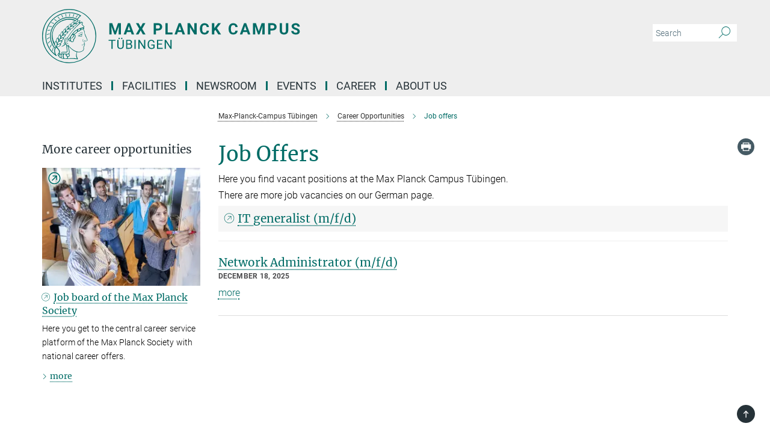

--- FILE ---
content_type: text/css
request_url: https://www.tuebingen.mpg.de/assets/responsive/headerstylesheets/tuempc-header-fb66db69b07d780e3c4caf3b8099f347df18335fa1c0e54057852e66040b7452.css
body_size: 955
content:
@media (min-width: 992px){body.tuempc:not(.mpg):not(.schools) #main_nav{margin:0px -15px 5px -15px;width:calc(100% + 30px);padding-right:0}body.tuempc:not(.mpg):not(.schools) #main_nav li.dropdown.mega-dropdown.clearfix{max-height:15px;padding-bottom:25px}body.tuempc:not(.mpg):not(.schools) #main_nav li.dropdown.mega-dropdown.clearfix .dropdown-menu{margin-top:14px}}body.tuempc:not(.mpg):not(.schools) .custom-print-header{content:url(/assets/institutes/headers/tuempc-desktop-de-94132e4d7730d0129c8f653c69d1e5fdceff9b1dc4f20da5232fddcf7dd09278.svg);display:block;width:100%;font-size:0}body.tuempc:not(.mpg):not(.schools) .custom-print-header::before{display:none}body.tuempc:not(.mpg):not(.schools) .custom-print-header.language-de{content:url(/assets/institutes/headers/tuempc-desktop-de-94132e4d7730d0129c8f653c69d1e5fdceff9b1dc4f20da5232fddcf7dd09278.svg)}body.tuempc:not(.mpg):not(.schools) .custom-print-header.language-dedep{content:url(/assets/institutes/headers/tuempc-desktop-dedep-94132e4d7730d0129c8f653c69d1e5fdceff9b1dc4f20da5232fddcf7dd09278.svg)}body.tuempc:not(.mpg):not(.schools) .custom-print-header.language-en{content:url(/assets/institutes/headers/tuempc-desktop-en-71486cc35fa530c75bde3f0af264bd0dc51133dc91179aa1c6325e6c2bde5535.svg)}body.tuempc:not(.mpg):not(.schools) .custom-print-header.language-endep{content:url(/assets/institutes/headers/tuempc-desktop-endep-71486cc35fa530c75bde3f0af264bd0dc51133dc91179aa1c6325e6c2bde5535.svg)}body.tuempc:not(.mpg):not(.schools) header.navbar .navbar-header a.navbar-brand{background-image:url(/assets/institutes/headers/tuempc-desktop-de-94132e4d7730d0129c8f653c69d1e5fdceff9b1dc4f20da5232fddcf7dd09278.svg);width:750px;height:90px;margin-bottom:25px;margin-top:15px;left:30px}body.tuempc:not(.mpg):not(.schools) header.navbar .navbar-header a.navbar-brand.language-de{background-image:url(/assets/institutes/headers/tuempc-desktop-de-94132e4d7730d0129c8f653c69d1e5fdceff9b1dc4f20da5232fddcf7dd09278.svg)}body.tuempc:not(.mpg):not(.schools) header.navbar .navbar-header a.navbar-brand.language-dedep{background-image:url(/assets/institutes/headers/tuempc-desktop-dedep-94132e4d7730d0129c8f653c69d1e5fdceff9b1dc4f20da5232fddcf7dd09278.svg)}@media (min-width: 768px){body.tuempc:not(.mpg):not(.schools) header.navbar .navbar-header a.navbar-brand.language-dedep{margin-bottom:45px}}body.tuempc:not(.mpg):not(.schools) header.navbar .navbar-header a.navbar-brand.language-en{background-image:url(/assets/institutes/headers/tuempc-desktop-en-71486cc35fa530c75bde3f0af264bd0dc51133dc91179aa1c6325e6c2bde5535.svg)}body.tuempc:not(.mpg):not(.schools) header.navbar .navbar-header a.navbar-brand.language-endep{background-image:url(/assets/institutes/headers/tuempc-desktop-endep-71486cc35fa530c75bde3f0af264bd0dc51133dc91179aa1c6325e6c2bde5535.svg)}@media (min-width: 768px){body.tuempc:not(.mpg):not(.schools) header.navbar .navbar-header a.navbar-brand.language-endep{margin-bottom:45px}}body.tuempc:not(.mpg):not(.schools) header.navbar .navbar-header a.navbar-brand::before{display:none}@media (max-width: 991px){body.tuempc:not(.mpg):not(.schools) header.navbar .navbar-header a.navbar-brand{margin-bottom:10px;background-image:url(/assets/institutes/headers/tuempc-desktop-de-94132e4d7730d0129c8f653c69d1e5fdceff9b1dc4f20da5232fddcf7dd09278.svg);height:78.0px;margin-bottom:20px;position:relative;width:650px;left:15px}body.tuempc:not(.mpg):not(.schools) header.navbar .navbar-header a.navbar-brand.language-de{background-image:url(/assets/institutes/headers/tuempc-desktop-de-94132e4d7730d0129c8f653c69d1e5fdceff9b1dc4f20da5232fddcf7dd09278.svg);height:78.0px}body.tuempc:not(.mpg):not(.schools) header.navbar .navbar-header a.navbar-brand.language-dedep{background-image:url(/assets/institutes/headers/tuempc-desktop-dedep-94132e4d7730d0129c8f653c69d1e5fdceff9b1dc4f20da5232fddcf7dd09278.svg);height:78.0px}body.tuempc:not(.mpg):not(.schools) header.navbar .navbar-header a.navbar-brand.language-en{background-image:url(/assets/institutes/headers/tuempc-desktop-en-71486cc35fa530c75bde3f0af264bd0dc51133dc91179aa1c6325e6c2bde5535.svg);height:78.0px}body.tuempc:not(.mpg):not(.schools) header.navbar .navbar-header a.navbar-brand.language-endep{background-image:url(/assets/institutes/headers/tuempc-desktop-endep-71486cc35fa530c75bde3f0af264bd0dc51133dc91179aa1c6325e6c2bde5535.svg);height:78.0px}body.tuempc:not(.mpg):not(.schools) .navbar-default .navbar-toggle{background:transparent;border:0;display:inline-block;height:40px;margin-right:1em;margin-top:0;position:absolute;top:39.0px;width:40px;z-index:110;right:0;padding:0}body.tuempc.language-de:not(.mpg):not(.schools) .navbar-default .navbar-toggle{top:39.0px}body.tuempc.language-dedep:not(.mpg):not(.schools) .navbar-default .navbar-toggle{top:39.0px}body.tuempc.language-en:not(.mpg):not(.schools) .navbar-default .navbar-toggle{top:39.0px}body.tuempc.language-endep:not(.mpg):not(.schools) .navbar-default .navbar-toggle{top:39.0px}}@media (max-width: 767px){body.tuempc:not(.mpg):not(.schools) header.navbar .navbar-header a.navbar-brand{background-image:url(/assets/institutes/headers/tuempc-mobile-de-8a7d2cc08e603ddbfb754696996af08b718bcd3fe6f36924ed6b271996c43acd.svg);height:calc((100vw - 105px)/5.0);line-height:63px;width:calc(100vw - 105px);max-width:600px;max-height:120px;margin-bottom:20px}body.tuempc:not(.mpg):not(.schools) header.navbar .navbar-header a.navbar-brand.language-de{background-image:url(/assets/institutes/headers/tuempc-mobile-de-8a7d2cc08e603ddbfb754696996af08b718bcd3fe6f36924ed6b271996c43acd.svg);height:calc((100vw - 105px)/5.0)}body.tuempc:not(.mpg):not(.schools) header.navbar .navbar-header a.navbar-brand.language-dedep{background-image:url(/assets/institutes/headers/tuempc-mobile-dedep-5e1c049f508b6e905a106f42ba4b7162de0bf2c31018d99bcacce2865ad633df.svg);height:calc((100vw - 105px)/5.0)}body.tuempc:not(.mpg):not(.schools) header.navbar .navbar-header a.navbar-brand.language-en{background-image:url(/assets/institutes/headers/tuempc-mobile-en-a727d5c22c29803894c0d4387c8678d43f3594ba2a274bb73511d89f46781fdf.svg);height:calc((100vw - 105px)/5.0)}body.tuempc:not(.mpg):not(.schools) header.navbar .navbar-header a.navbar-brand.language-endep{background-image:url(/assets/institutes/headers/tuempc-mobile-endep-41c91fe48f6ff0a6a151df9fd05e736f76cacb5976e1c8171b8fc9ea76e11040.svg);height:calc((100vw - 105px)/5.0)}body.tuempc:not(.mpg):not(.schools) .navbar-default .navbar-toggle{top:60px}}@media (max-width: 767px){body.tuempc:not(.mpg):not(.schools) .navbar-default .navbar-toggle{top:60px}}@media (max-width: 705px){body.tuempc:not(.mpg):not(.schools) .navbar-default .navbar-toggle{top:calc((100vw - 105px)/10.0)}body.tuempc:not(.mpg):not(.schools) header.navbar .navbar-header a.navbar-brand{font-size:calc(63 * (100vw - 105px) / (705.0 - 105));line-height:calc(63 * (100vw - 105px) / (705.0 - 105))}}@media (max-width: 767px){body.tuempc.language-de:not(.mpg):not(.schools) .navbar-default .navbar-toggle{top:60px}}@media (max-width: 705px){body.tuempc.language-de:not(.mpg):not(.schools) .navbar-default .navbar-toggle{top:calc((100vw - 105px)/10.0)}}@media (max-width: 767px){body.tuempc.language-dedep:not(.mpg):not(.schools) .navbar-default .navbar-toggle{top:60px}}@media (max-width: 705px){body.tuempc.language-dedep:not(.mpg):not(.schools) .navbar-default .navbar-toggle{top:calc((100vw - 105px)/10.0)}}@media (max-width: 767px){body.tuempc.language-en:not(.mpg):not(.schools) .navbar-default .navbar-toggle{top:60px}}@media (max-width: 705px){body.tuempc.language-en:not(.mpg):not(.schools) .navbar-default .navbar-toggle{top:calc((100vw - 105px)/10.0)}}@media (max-width: 767px){body.tuempc.language-endep:not(.mpg):not(.schools) .navbar-default .navbar-toggle{top:60px}}@media (max-width: 705px){body.tuempc.language-endep:not(.mpg):not(.schools) .navbar-default .navbar-toggle{top:calc((100vw - 105px)/10.0)}}@media (min-width: 992px){body.tuempc:not(.mpg):not(.schools) .navigation-on-top .navbar.navbar-default{position:absolute;top:15px;width:970px}body.tuempc:not(.mpg):not(.schools) .navigation-on-top .navbar-header a.navbar-brand{margin-top:30px}}@media (min-width: 1200px){body.tuempc:not(.mpg):not(.schools) .navigation-on-top .navbar.navbar-default{position:absolute;top:15px;width:1170px}}
